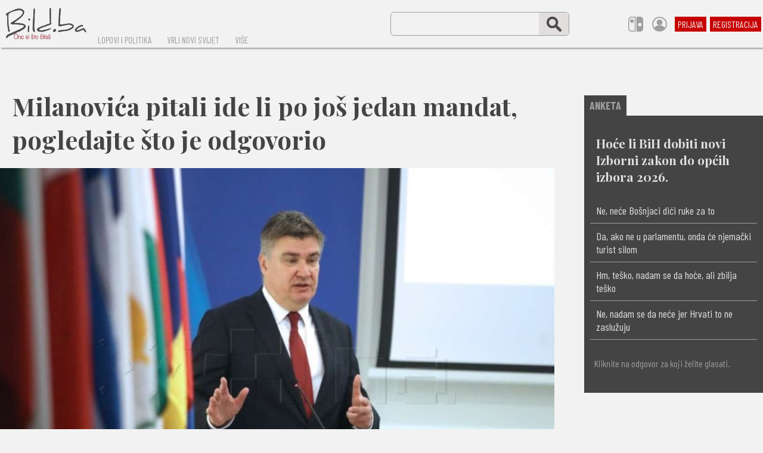

--- FILE ---
content_type: text/html; charset=UTF-8
request_url: https://bild.ba/milanovica-pitali-ide-li-po-jos-jedan-mandat-pogledajte-sto-je-odgovorio-879
body_size: 19608
content:

<!DOCTYPE HTML>
<html lang="HR/hr">
<HEAD>

<meta http-equiv="X-UA-Compatible" content="IE=edge,chrome=1" />
<meta charset="utf-8" />
<META NAME="Language" CONTENT="HR/hr" />
<meta http-equiv="Content-Type" content="text/html; charset=utf-8" />
<meta http-equiv="content-language" content="HR-hr" />
<META NAME="DC.Creator" CONTENT="Bild.ba" />
<META NAME="DC.Publisher" CONTENT="Bild.ba" />
<META NAME="publisher" CONTENT="Bild.ba" />
<META NAME="Author" CONTENT="Hina" />
<META NAME="Description" CONTENT="Ono si što čitaš" />
<link rel="canonical" href="https://bild.ba/milanovica-pitali-ide-li-po-jos-jedan-mandat-pogledajte-sto-je-odgovorio-879" />
<META NAME="Keywords" CONTENT="milanović, turudić, vojni rok, bild.ba, bild, , , " />
<meta http-equiv="Content-Style-Type" content="text/css" />
<meta property="og:site_name" content="Bild.ba" />
<meta property="og:locale" content="hr_HR" />
<meta property="og:type" content="article" />
<meta property="og:title" content="Milanovića pitali ide li po još jedan mandat, pogledajte što je odgovorio" />
<meta property="article:tag" content="milanović" />
<meta property="article:tag" content="turudić" />
<meta property="article:tag" content="vojni rok" />
<meta property="og:image" content="https://bild.ba/images/fb2520.jpg" />
<meta property="og:image:type" content="image/jpeg">
<meta property="og:image:width" content="1200" />
<meta property="og:image:height" content="627" />
<meta property="og:url" content="https://bild.ba/milanovica-pitali-ide-li-po-jos-jedan-mandat-pogledajte-sto-je-odgovorio-879" />
<meta property="fb:app_id" content="3518705108365727" />
<meta property="og:description" content="Ono si što čitaš" />
<meta property="og:image:alt" content="Milanovića pitali ide li po još jedan mandat, pogledajte što je odgovorio" />
<meta property="fb:pages" content="841254035937909" />
<meta name="twitter:card" content="summary_large_image" />
<meta name="twitter:title" content="Milanovića pitali ide li po još jedan mandat, pogledajte što je odgovorio" />
<meta name="twitter:description" content="Ono si što čitaš" />
<meta property="twitter:image" content="https://bild.ba/images/fb2520.jpg" />
  <title>Milanovića pitali ide li po još jedan mandat, pogledajte što je odgovorio</title>
 <link rel="image_src" href="https://bild.ba/images/fb2520.jpg" />

<meta name="viewport" content="width=device-width, initial-scale=1.0, maximum-scale=1.0, minimum-scale=1.0, user-scalable=0" />
<meta name="apple-mobile-web-app-capable" content="yes" />

<meta name="format-detection" content="telephone=no">
<meta name="pinterest" content="nopin" />
<script src="https://ajax.googleapis.com/ajax/libs/jquery/1.12.0/jquery.min.js"></script>
<link rel="preconnect" href="https://fonts.googleapis.com">
<link rel="preconnect" href="https://fonts.gstatic.com" crossorigin>
<link href="https://fonts.googleapis.com/css2?family=Barlow+Condensed:ital,wght@0,400;0,700;1,400;1,700&family=Playfair+Display:ital,wght@0,400;0,700;1,400;1,700&family=Roboto+Condensed:ital,wght@0,400;0,700;1,400;1,700&display=swap" rel="stylesheet">

<link rel="apple-touch-icon" sizes="180x180" href="apple-touch-icon.png">
<link rel="icon" type="image/png" sizes="32x32" href="favicon-32x32.png">
<link rel="icon" type="image/png" sizes="16x16" href="favicon-16x16.png">
<link rel="manifest" href="site.webmanifest">
<link rel="mask-icon" href="safari-pinned-tab.svg" color="#5bbad5">
<meta name="msapplication-TileColor" content="#da532c">
<meta name="theme-color" content="#ffffff">


<style type="text/css">

* {
  box-sizing: border-box;
  overflow-wrap: break-word;
}

a { text-decoration: none; }

body { margin: 0; padding: 0; border: none; background: #f2f2f2; font-family: 'Barlow Condensed', sans-serif; font-size: 16px; color: #444444; max-width: 100%; overflow-x: hidden; }

.ema { position: absolute; left: -3000px; width: 0; }

.trazilica6 { display: none; }

.togg { 
z-index: 6;
width: auto;
max-width: 90%;
display: none;
 }

.togglebar {
 padding: 2px 3px;
 background: transparent;
  display: inline-block;
  cursor: pointer;
}

.bar1, .bar2, .bar3 {
  width: 32px;
  height: 4.2px;
  background-color: #c70000;
  margin: 3.6px 0;
  transition: 0.4s;
}

.change .bar1 {
  -webkit-transform: rotate(-45deg) translate(-5.4px, 3.6px);
  transform: rotate(-45deg) translate(-5.4px, 3.6px);
}

.change .bar2 {opacity: 0;}

.change .bar3 {
  -webkit-transform: rotate(45deg) translate(-4.8px, -4.8px);
  transform: rotate(45deg) translate(-4.8px, -4.8px);
}

.vidimkomentare { display: none; }

.popup { position: fixed; z-index: 300; position: fixed;
    top: 50%;
    left: 50%;
    -webkit-transform: translate(-50%, -50%);
    transform: translate(-50%, -50%);
  width: 900px;
  max-width: 95%;
  height: auto;
  max-height: 100%;
  margin-right: -50%;
  background: transparent; 
  overflow-y: auto;
   }

  .popup1 { width: 100%; display: flex; flex-direction: column; flex-wrap: nowrap; align-items: center; }

.skriveno { position: fixed; right: 0; top: 50px; width: auto; min-width: 280px; max-width: 95%; height: auto; display: none; padding: 7px 15px; background: #e3dede; }
.skrivenoo { display: flex; width: 100%; flex-wrap: nowrap; flex-direction: column; align-items: stretch; max-height: 70vh; overflow-y: auto; }

.switch { position: relative; }
.switch1 { position: absolute; z-index: 100; right: -50px; top: 24px; width: auto; max-width: 90vw; background: transparent; color: #444444; padding: 20px 20px; display: none; }
.switch11 { position: fixed; z-index: 100; right: 10px; bottom: 60px; width: auto; max-width: 90vw; padding: 20px 20px; background: transparent; color: #444444; display: none; }
.switch2 { width: 100%; display: flex; flex-direction: column; flex-wrap: nowrap; background: #f2f2f2; padding: 20px 20px; }
.switch:hover .switch1, .switch:focus .switch1 { display: block; }
.switch3 { padding: 7px 10px; margin: 5px 5px; white-space: nowrap; font-size: 15px; border: 1px solid #c70000; color: #f2f2f2; -webkit-border-radius: 3px; border-radius: 3px; background: #c70000; }
.switch4 { padding: 7px 10px; margin: 5px 5px; white-space: nowrap; font-size: 15px; border: 1px solid #444444; color: #444444; -webkit-border-radius: 3px; border-radius: 3px; background: #f2f2f2; transition: 2s; -webkit-transition: 2s;
    -moz-transition: 2s;
    -o-transition: 2s; }
.switch4:hover, .switch4:focus { background: #444444; color: #f2f2f2; transition: 2s; -webkit-transition: 2s;
    -moz-transition: 2s;
    -o-transition: 2s; }

.switch5 { position: fixed; right: 10px; bottom: 10px; z-index: 100; height: 50px; display: none; }

.vrh { position: fixed; z-index: 2; left: 0; top: 0; background: #f2f2f2; height: 80px; width: 100%; display: flex; flex-direction: column; flex-wrap: nowrap; align-items: center; justify-content: center; -webkit-box-shadow: 2px 2px 2px #9e9e9e; box-shadow: 2px 2px 2px #9e9e9e;  }

a.link { color: #f2f2f2; font-weight: bold; text-decoration: underline; text-decoration-color: #c70000; transition: 2s; -webkit-transition: 2s;
    -moz-transition: 2s;
    -o-transition: 2s; }
a.link:hover, a.link:focus { color: #f74747; text-decoration: none; transition: 2s; -webkit-transition: 2s;
    -moz-transition: 2s;
    -o-transition: 2s; }

.okvir { font-family: 'Playfair Display', serif; padding: 10px 15px 0 15px; }

input[type="text"], input[type="password"]
{ -webkit-appearance: none;
   -moz-appearance: none;
   appearance: none;
  border: none;
  outline: none;
  font-family: 'Roboto Condensed', sans-serif; }

input[type="text"]:hover, input[type="text"]:focus, input[type="password"]:hover, input[type="password"]:focus {
  outline: none;
  border: none;
  }

input[type="submit"] {
  -webkit-appearance: none;
   -moz-appearance: none;
   appearance: none;
   border: none;
   outline: none;
   font-family: 'Roboto Condensed', sans-serif; }

#slideshow1 a {
  display: none;
}
#slideshow1 div a {
  display: block;
}

.autocomplete-items {
  color: #444444;
  position: absolute;
  border: 1px solid #d4d4d4;
  border-bottom: none;
  border-top: none;
  z-index: 1;
  top: 100%;
  left: 0;
  right: 0;
  text-align: left;
}
.autocomplete-items div {
  padding: 10px;
  cursor: pointer;
  background-color: #9e9e9e;
  border-bottom: 1px solid #d4d4d4;
}
.autocomplete-items div:hover {
  background-color: #f2f2f2;
  opacity: 1;
}
.autocomplete-active {
  background-color: #c70000 !important;
  color: #f2f2f2 !important;
}

iframe { max-width: 100%; }
blockquote { max-width: 100%; }
.btekst img { max-width: 100%; }

.iksic { color: #444444; font-weight: bold; padding: 5px 2px 5px 7px; transition: 2s; -webkit-transition: 2s;
    -moz-transition: 2s;
    -o-transition: 2s; }

    .iksic:hover, .iksic:focus { color: #c70000; font-weight: bold; padding: 5px 2px 5px 7px; transition: 2s; -webkit-transition: 2s;
    -moz-transition: 2s;
    -o-transition: 2s; }

.prikazocjene { position: absolute; right: 20px; top: 20px; width: 100px; display: flex; flex-direction: column; flex-wrap: nowrap; align-items: stretch; }
.prikazocjene1 { width: 100%; text-align: center; padding: 3px 5px; font-size: 16px; color: #c70000; }
.prikazocjene2 { width: 100%; display: flex; flex-direction: row; align-items: center; justify-content: center; align-content: center; height: 100px; -webkit-border-radius: 50%; border-radius: 50%; background: #c70000; }
.prikazocjene3 { color: #f2f2f2; font-weight: bold; font-size: 45px; text-align: center; }

.grecaptcha-badge { opacity: 0; }

.footsubmit { cursor: pointer; background: #f2f2f2; color: #c70000; font-size: 18px; margin: auto 10px; padding: 7px 10px; font-weight: bold; border: 1px solid #f2f2f2; -webkit-border-radius: 2px; border-radius: 2px; transition: 2s; -webkit-transition: 2s;
    -moz-transition: 2s;
    -o-transition: 2s; }
    .footsubmit:hover, .footsubmit:focus { background: #c70000; color: #f2f2f2; transition: 2s; -webkit-transition: 2s;
    -moz-transition: 2s;
    -o-transition: 2s; }

.zakomp1 { display: flex; }

.trazilica11, .trazilica12 { width: 300px; height: 40px; border: 1px solid #9e9e9e; -webkit-border-radius: 6px; border-radius: 6px; max-width: 360px; max-height: 40px; overflow: hidden; display: flex; flex-direction: row; flex-wrap: nowrap; align-items: center;  }
.trazilica12 { max-width: 90%; }
.trazilica2 { flex: 1; }
.trazilica3 { text-align: start; background: transparent; color: #c70000; padding: 2px 12px; font-size: 18px; width: 100%; height: 100%; }
.trazilica4 { width: 50px; height: 100%; background: #e3dede; transition: 2s; -webkit-transition: 2s;
    -moz-transition: 2s;
    -o-transition: 2s; }
    .trazilica4:hover, .trazilica4:focus { background: #9e9e9e; transition: 2s; -webkit-transition: 2s;
    -moz-transition: 2s;
    -o-transition: 2s; }
.trazilica5 { width: 100%; height: 100%; cursor: pointer; background: url('search.png'); background-repeat: no-repeat; background-position-x: 50%; background-position-y: 50%; background-position: center center; background-size: 25px auto; }

.menumali { padding: 3px 5px; margin: auto 3px; background: #c70000; color: #f2f2f2; transition: 2s; -webkit-transition: 2s;
    -moz-transition: 2s;
    -o-transition: 2s; }
    .menumali:hover, .menumali:focus { background: #f2f2f2; color: #c70000; transition: 2s; -webkit-transition: 2s;
    -moz-transition: 2s;
    -o-transition: 2s; }

 .vruceteme { height: 100%; display: flex; flex-direction: column; justify-content: center; color: #9e9e9e; border-left: 1px solid #9e9e9e; background: transparent; font-size: 19px; font-weight: bold; transition: 2s; -webkit-transition: 2s;
    -moz-transition: 2s;
    -o-transition: 2s; }
 .vruceteme:hover, .vruceteme:focus { color: #c70000; transition: 2s; -webkit-transition: 2s;
    -moz-transition: 2s;
    -o-transition: 2s;  }

    .vruceteme1 { width: 100%; max-width: 100%; text-align: start; overflow: hidden; padding: 5px 15px; background: transparent; color: #c70000; font-size: 19px; font-weight: bold; transition: 2s; -webkit-transition: 2s;
    -moz-transition: 2s;
    -o-transition: 2s; }
    .vruceteme1:hover, .vruceteme1:focus { background: #f2f2f2; transition: 2s; -webkit-transition: 2s;
    -moz-transition: 2s;
    -o-transition: 2s; }

.menu2mali { text-align: end; padding: 5px 9px; font-size: 21px; font-weight: bold; color: #444444; transition: 2s; -webkit-transition: 2s;
    -moz-transition: 2s;
    -o-transition: 2s; }

  .menu2mali:hover, .menu2mali:focus { color: #c70000; transition: 2s; -webkit-transition: 2s;
    -moz-transition: 2s;
    -o-transition: 2s; }

    .menu5mali { padding: 7px 10px; color: #f2f2f2; font-size: 19px; font-weight: bold; background: #444444; -webkit-border-radius: 3px; border-radius: 3px; transition: 2s; -webkit-transition: 2s;
    -moz-transition: 2s;
    -o-transition: 2s; }
    .menu5mali:hover, .menu5mali:focus { background: #c70000; transition: 2s; -webkit-transition: 2s;
    -moz-transition: 2s;
    -o-transition: 2s; }

   .menu3mali { padding: 4px 6px; margin: 0 7px; font-size: 15px; white-space: nowrap; color: #9e9e9e; transition: 2s; -webkit-transition: 2s;
    -moz-transition: 2s;
    -o-transition: 2s; }
    .menu3mali:hover, .menu3mali:focus { color: #c70000; transition: 2s; -webkit-transition: 2s;
    -moz-transition: 2s;
    -o-transition: 2s; }

    .menu4mali { font-weight: bold; color: #444444; padding: 5px 8px; background: #e3dede; -webkit-border-radius: 2px; border-radius: 2px; transition: 2s; -webkit-transition: 2s;
    -moz-transition: 2s;
    -o-transition: 2s; }

    .menu4mali:hover, .menu4mali:focus { background: #9e9e9e; transition: 2s; -webkit-transition: 2s;
    -moz-transition: 2s;
    -o-transition: 2s; }

    .vertikal { position: relative; }
    .skriveno1 { position: absolute; left: 0; top: 20px; min-width: 250px; padding: 10px 10px; background: #f2f2f2; z-index: 1; flex-direction: column; flex-wrap: nowrap; align-items: flex-start; display: none; }
    .vertikal:hover .skriveno1, .vertikal:focus .skriveno1 { display: flex; }

.vruce2 { height: 60px; }
.vruceracunalo { width: 1300px; max-width: 100%; overflow-x: hidden; display: flex; flex-direction: row; flex-wrap: nowrap; align-items: center; justify-content: space-between; height: 100%; }
.vruceracunalo1 { display: flex; flex-direction: row; flex-wrap: nowrap; align-items: center; justify-content: flex-end; }
.vrucimob { width: 100%; flex-direction: row; flex-wrap: nowrap; align-items: center; height: 100%; max-width: 100%; overflow: hidden; display: none; }

.glavninaslov { font-family: 'Playfair Display', serif; font-size: 32px; padding: 20px 20px; }
.linkulja1, .glavninaslov { color: #444444; transition: 2s; -webkit-transition: 2s;
    -moz-transition: 2s;
    -o-transition: 2s; }
.linkulja:hover .linkulja1, .linkulja:focus .linkulja1, .glavninaslov:hover .glavninaslov1, .glavninaslov:focus .glavninaslov1 { color: #c70000; transition: 2s; -webkit-transition: 2s;
    -moz-transition: 2s;
    -o-transition: 2s; }

 .vidisve { padding: 5px 8px; background: #444444; color: #f2f2f2; font-weight: bold; text-align: center; white-space: nowrap; cursor: pointer; -webkit-border-radius: 2px; border-radius: 2px; transition: 2s; -webkit-transition: 2s;
    -moz-transition: 2s;
    -o-transition: 2s; }

  .vidisve:hover, .vidisve:focus { background: #c70000; transition: 2s; -webkit-transition: 2s;
    -moz-transition: 2s;
    -o-transition: 2s; }

 .vidimsve { width: 100%; display: none; }
 .vidimsve1 { width: 100%; display: flex; flex-direction: row; flex-wrap: wrap; justify-content: space-around; margin: 20px 0; }
 .vidimsve2 { width: 600px; max-width: 45vw; padding: 8px 10px; font-size: 18px; text-align: start; color: #444444; transition: 2s; -webkit-transition: 2s;
    -moz-transition: 2s;
    -o-transition: 2s; }
.vidimsve2:hover, .vidimsve2:focus { color: #c70000; transition: 2s; -webkit-transition: 2s;
    -moz-transition: 2s;
    -o-transition: 2s; }

.footer { z-index: 20; position: fixed; bottom: 0; left: 0; width: 100%; height: auto; display: flex; flex-direction: column; flex-wrap: nowrap; align-items: center; }
.footer1 { width: 1360px; max-width: 100%; background: #444444; color: #e3dede; display: flex; flex-direction: column; flex-wrap: nowrap; align-items: center; }
.footer2 { width: 900px; max-width: 95%; margin: 20px 0; display: flex; flex-direction: row; flex-wrap: nowrap; align-items: center; }
.footer3 { flex: 1; text-align: center; line-height: 130%; font-size: 18px; letter-spacing: 1px; padding: 7px 10px; }
.pola { width: 50%; }

.racunalo1 { display: block; }
.mobitel1 { display: none; }
.iksic1 { padding: 7px 7px; background: #f2f2f2; color: #444444; font-size: 22px; font-weight: bold; transition: 2s; -webkit-transition: 2s;
    -moz-transition: 2s;
    -o-transition: 2s; }
.iksic1:hover, .iksic1:focus { background: #c70000; color: #f2f2f2; transition: 2s; -webkit-transition: 2s;
    -moz-transition: 2s;
    -o-transition: 2s; }

.visina { height: 670px; }
.marginegore { margin: 50px 0; }
.marginegore1 { margin: 50px 0 0 0; }
 .glavnasirina { width: 730px; }
 .relativno { position: relative; width: 100%; max-width: 100%; height: 100%; overflow: hidden; }
  .najnovije { display: flex; }
 .najnovije1 { display: none; }
 .topvijesti { display: flex; width: 220px; height: 100%; justify-content: space-around; }
 .topvijestifoto { margin: 3px 0; }
 .topvijesti1 { margin: 3px 0; padding: 4px 8px; text-align: start; font-family: 'Playfair Display', serif; font-size: 18px; font-weight: bold; }
 .topvijesti2 { display: flex; }
 .ispodnaslova { display: block; }
 .topvijesti3 { display: none; }
 .topvijesti4 { display: none; position: absolute; right: 0; top: 0; width: auto; height: auto; background: #f2f2f2; white-space: nowrap; font-size: 16px; padding: 5px 8px; color: #9e9e9e; text-align: end; }
.topvijesti5 { display: none; }
.pozicija { align-items: center; }
.drustvenemreze { display: none; }
.maximalno { max-width: 90%; }
.najnovijetekst { font-family: 'Playfair Display', serif; font-size: 19px; }
.padanje { padding: 0 10px; }
.glavna { width: 1300px; max-width: 100%; display: flex; flex-wrap: nowrap; justify-content: space-between; align-items: flex-start; }
.rasporeddolje { flex-direction: row; flex-wrap: nowrap; align-items: flex-start; padding: 20px 20px; justify-content: space-between; }
.doljeprvi { display: flex; }
.blok { width: 310px; margin: 20px auto; }
.mapa { padding: 7px 10px; color: #e3dede; font-size: 18px; font-weight: bold; transition: 2s; -webkit-transition: 2s;
    -moz-transition: 2s;
    -o-transition: 2s; }
    .mapa:hover, .mapa:focus { color: #f74747; transition: 2s; -webkit-transition: 2s;
    -moz-transition: 2s;
    -o-transition: 2s; }

.googadsdesk { width: 100%; max-width: 100%; overflow-x: hidden; display: flex; flex-direction: row; justify-content: center; }
.googadsmob { width: 100%; max-width: 100%; overflow-x: hidden; flex-direction: row; justify-content: center; display: none; }

.doljeduljina { width: 400px; }
.doljeporavnanje { align-items: flex-start; }
.doljeporavnanje1 { align-items: flex-end; }
.doljetekst { text-align: start; }
.doljetekst1 { text-align: end; }

h1 { margin: 0 0 0 0; padding: 20px 20px; font-family: 'Playfair Display', serif; font-weight: bold; font-size: 42px; text-align: start; }
h2 { margin: 0 0 0 0; padding: 10px 10px; font-family: 'Playfair Display', serif; font-weight: bold; font-size: 26px; text-align: center; }

.glavnaclanak { width: 1300px; max-width: 100%; display: flex; flex-direction: row; flex-wrap: nowrap; align-items: flex-start; justify-content: space-between; }
.clanakrelativno { position: relative; width: 100%; max-width: 100%; height: 620px; max-height: 620px; overflow: hidden; }
.clanakfotka { background: url('images/v2520.jpg'); background-size: auto auto; }
.clanakfotkastyle { background-repeat: no-repeat; background-position-x: 50%; background-position-y: 0%; background-position: center top; background-size: auto auto; }
.clanaksirina { width: 970px; }
.clanakdesno { flex: 1; min-width: 220px; display: flex; flex-direction: column; flex-wrap: nowrap; align-items: flex-end; justify-content: flex-start; }
.duljinadesno { width: 300px; }
.btekst { font-family: 'Roboto Condensed', sans-serif; font-size: 18px; color: #444444; text-align: start; margin: 10px 10px; line-height: 135%; }

a.link1 { color: #444444; text-decoration: underline; text-decoration-color: #c70000; transition: 2s; -webkit-transition: 2s;
    -moz-transition: 2s;
    -o-transition: 2s; }
a.link1:hover, a.link1:focus { text-decoration: none; color: #c70000; transition: 2s; -webkit-transition: 2s;
    -moz-transition: 2s;
    -o-transition: 2s; }

a.tamnapodloga { text-decoration: none; color: #f74747;  transition: 2s; -webkit-transition: 2s;
    -moz-transition: 2s;
    -o-transition: 2s; }
    a.tamnapodloga:hover, a.tamnapodloga:focus { text-decoration: underline; text-decoration-color: #f2f2f2;  transition: 2s; -webkit-transition: 2s;
    -moz-transition: 2s;
    -o-transition: 2s; }

.btekst a { color: #444444; text-decoration: underline; text-decoration-color: #c70000; transition: 2s; -webkit-transition: 2s;
    -moz-transition: 2s;
    -o-transition: 2s; }
.btekst a:hover, .btekst a:focus { color: #c70000; text-decoration: none; transition: 2s; -webkit-transition: 2s;
    -moz-transition: 2s;
    -o-transition: 2s; }

.ocjene { display: flex; flex-direction: row; justify-content: center; align-items: center; align-content: center; width: 40px; height: 40px; margin: 0 3px; background: #9e9e9e; border: 1px solid #c70000; color: #c70000; text-align: center; font-size: 24px; font-weight: bold; -webkit-border-radius: 3px; border-radius: 3px; transition: 2s; -webkit-transition: 2s;
    -moz-transition: 2s;
    -o-transition: 2s; }

.ocjene:hover, .ocjene:focus { background: #c70000; color: #f2f2f2; transition: 2s; -webkit-transition: 2s;
    -moz-transition: 2s;
    -o-transition: 2s; }

    .inputtab { width: 100%; border: 1px solid #444444; -webkit-border-radius: 3px; border-radius: 3px; display: flex; flex-direction: row; flex-wrap: nowrap; align-items: center; justify-content: center; max-width: 100%; height: 50px; max-height: 50px; overflow: hidden; }

.input { text-align: start; font-size: 24px; color: #c70000; padding: 10px 14px; height: 100%; background: #e3dede; color: #c70000; transition: 2s; -webkit-transition: 2s;
    -moz-transition: 2s;
    -o-transition: 2s; }
.input:hover, .input:focus { background: #f2f2f2; transition: 2s; -webkit-transition: 2s;
    -moz-transition: 2s;
    -o-transition: 2s; }
  .submit { font-size: 24px; padding: 10px 16px; font-weight: bold; color: #c70000; background: #9e9e9e; cursor: pointer; height: 100%; transition: 2s; -webkit-transition: 2s;
    -moz-transition: 2s;
    -o-transition: 2s; }
    .submit:hover, .submit:focus { background: #c70000; color: #f2f2f2; transition: 2s; -webkit-transition: 2s;
    -moz-transition: 2s;
    -o-transition: 2s; }

.anketa { width: 100%; background: #444444; color: #e3dede; font-size: 18px; text-align: start; padding: 10px 10px; border-bottom: 1px solid #9e9e9e; transition: 2s; -webkit-transition: 2s;
    -moz-transition: 2s;
    -o-transition: 2s; }
    .anketa:hover, .anketa:focus { background: #c70000; transition: 2s; -webkit-transition: 2s;
    -moz-transition: 2s;
    -o-transition: 2s; }

.margineclanak { margin: 0 20px 0 0; }

.medjunaslov { font-weight: bold; color: #c70000; font-size: 21px; }

.blokic { width: 100%; margin: 5px 0; display: flex; flex-direction: column; font-size: 16px; align-items: stretch; color: #c70000; background: #e3dede; border-bottom: 1px solid #9e9e9e; -webkit-transition: 2s; transition: 2s; }
.blokic:hover, .blokic:focus { background: #c70000; color: #f2f2f2; border-bottom: 1px solid #c70000; -webkit-transition: 2s; transition: 2s; }

.input2 { font-size: 18px; background: #9e9e9e; padding: 6px 9px; color: #444444; border: 1px solid #444444; -webkit-border-radius: 2px; border-radius: 2px; transition: 2s; -webkit-transition: 2s;
    -moz-transition: 2s;
    -o-transition: 2s; }
.input2:hover, .input2:focus { background: #f2f2f2; color: #c70000; transition: 2s; -webkit-transition: 2s;
    -moz-transition: 2s;
    -o-transition: 2s; }

.submit2 { font-size: 18px; background: #c70000; padding: 6px 9px; color: #f2f2f2; cursor: pointer; border: 1px solid #c70000; -webkit-border-radius: 2px; border-radius: 2px; transition: 2s; -webkit-transition: 2s;
    -moz-transition: 2s;
    -o-transition: 2s; }
.submit2:hover, .submit2:focus { background: #f2f2f2; color: #c70000; transition: 2s; -webkit-transition: 2s;
    -moz-transition: 2s;
    -o-transition: 2s; }

    .crnibutton { background: #444444; transition: 2s; -webkit-transition: 2s;
    -moz-transition: 2s;
    -o-transition: 2s; }
    .crnibutton:hover, .crnibutton:focus { background: #c70000; transition: 2s; -webkit-transition: 2s;
    -moz-transition: 2s;
    -o-transition: 2s; }

select {
  -webkit-appearance: none;
   -moz-appearance: none;
   appearance: none;
   outline: none;
  border: 1px solid #444444;
  -moz-border-radius: 2px;
  -webkit-border-radius: 2px;
  border-radius: 2px;
  margin: 0 0;
  padding: 6px 9px;
  text-align: center;
  font-family: 'Roboto Condensed', sans-serif; color: #444444;
  font-size: 18px;
  background: #f2f2f2;
transition: 2s; -webkit-transition: 2s;
    -moz-transition: 2s;
    -o-transition: 2s;
}

select:hover, select:focus {
  color: #c70000;
  transition: 2s; -webkit-transition: 2s;
    -moz-transition: 2s;
    -o-transition: 2s;
  }

input[type="button"], input[type="button"]:before { -webkit-appearance: none;
   -moz-appearance: none;
   appearance: none; outline: 0; content: "Izaberi s računala"; border: 1px solid #444444; background: #f2f2f2; border-radius: 2px; -webkit-border-radius: 2px;
  padding: 6px 9px; font-family: 'Roboto Condensed', sans-serif;  color: #444444; font-size: 18px; transition: 2s; -webkit-transition: 2s;
    -moz-transition: 2s;
    -o-transition: 2s; }
input[type="button"]:hover, input[type="button"]:focus { outline: none; background: #9e9e9e; transition: 2s; -webkit-transition: 2s;
    -moz-transition: 2s;
    -o-transition: 2s; }
input[type="button"]:after { content: "Izabrano"; background: #c70000; color: #f2f2f2; }

.zamob2 { display: none; }


@media only screen and (max-width: 1290px) {
  .clanaksirina { width: 930px; }
}

@media only screen and (max-width: 1250px) {
  .blok { width: 300px; }
  .clanaksirina { width: 900px; }
}

@media only screen and (max-width: 1210px) {
.blok { width: 290px; }
.clanaksirina { width: 860px; }
}
@media only screen and (max-width: 1200px) {
  .glavnasirina { width: 700px; }
  .marginegore { margin: 20px 0; }
  .marginegore1 { margin: 20px 0 0 0; }
  .topvijestifoto { margin: 0 0; }
  .doljeduljina { width: 300px; }
  .glavnaclanak { justify-content: space-around; }
}

@media only screen and (max-width: 1180px) {
 
  .clanakfotka { background: url('images/2520.jpg'); background-size: auto auto; }
}

@media only screen and (max-width: 1170px) {
.blok { width: 280px; }
.clanaksirina { width: 840px; }
}

@media only screen and (max-width: 1160px) {
  .glavnasirina { width: 670px; }
}

@media only screen and (max-width: 1150px) {
.clanaksirina { width: 800px; }
}

@media only screen and (max-width: 1130px) {
  .glavnasirina { width: 640px; }
  .marginegore { margin: 10px 0; }
  .marginegore1 { margin: 10px 0 0 0; }
  .blok { width: 350px; }
}

@media only screen and (max-width: 1100px) {
  .glavnasirina { width: 610px; }
  .trazilica11 { display: none; }
.trazilica6 { display: block; }
.topvijesti1 { margin: 0 0; font-size: 17px; }
.clanaksirina { width: 760px; }
}

@media only screen and (max-width: 1080px) {
  .glavnasirina { width: 580px; }
  .glavninaslov { font-size: 30px; padding: 15px 15px; }
  .blok { width: 320px; }
}

@media only screen and (max-width: 1070px) {
.clanaksirina { width: 720px; }
}

@media only screen and (max-width: 1050px) {
  .glavnasirina { width: 550px; }
  .vruceracunalo1 { display: none; }
  .drustvenemreze { display: flex; }
  .maximalno { max-width: 100%; }
}

@media only screen and (max-width: 1025px) {
.clanaksirina { width: 680px; }
  .glavnasirina { width: 520px; }
  .switch { display: none; }
  .switch5 { display: block; }
}

@media only screen and (max-width: 985px) {
  .glavnasirina { width: 490px; }
  .glavninaslov { font-size: 28px; padding: 10px 10px; }
  .blok { width: 300px; }
  .clanaksirina { width: 650px; }
}

@media only screen and (max-width: 970px) {
.googadsdesk { display: none; }
.googadsmob { display: flex; }
}

@media only screen and (max-width: 950px) {
  .glavnasirina { width: auto; flex: 1; margin: 0 0 0 10px; }
  .najnovije { display: none; }
  .najnovije1 { display: flex; }
  .topvijesti { height: auto; justify-content: flex-start; }
  .pozicija { align-items: flex-end; }
  .clanaksirina { width: 610px; }
  h1 { font-size: 40px; }
}

@media only screen and (max-width: 910px) {
  .blok { width: 290px; }
  .doljeduljina { width: 270px; }
  .clanaksirina { width: 580px; }
  .prikazocjene { width: 80px; }
  .prikazocjene2 { height: 80px; }
  .prikazocjene3 { font-size: 40px; }
  .okvir { padding: 15px 15px; }
}

@media only screen and (max-width: 880px) {
  .blok { width: 280px; }
}

@media only screen and (max-width: 865px) {
.clanaksirina { width: 520px; }
}

@media only screen and (max-width: 850px) {
  .blok { width: 360px; }
  h1 { font-size: 38px; padding: 10px 10px; }
  h2 { font-size: 25px; }
}

@media only screen and (max-width: 820px) {
  .doljeduljina { width: 250px; }
  .clanakrelativno { height: 517px; max-height: 517px; }
  .clanaksirina { width: 100%; }
  .glavnaclanak { flex-direction: column; justify-content: flex-start; align-items: stretch; }
  .margineclanak { margin: 0 0 0 0; }
  .clanakdesno { flex: 0; width: 100%; flex-direction: row; flex-wrap: wrap; align-items: flex-start; justify-content: space-around; }
}

@media only screen and (max-width: 750px) {
  .rasporeddolje { flex-wrap: wrap; justify-content: space-around; }
  .doljeprvi { display: none; }
  .doljeduljina { width: 340px; }
  .doljeporavnanje { align-items: center; }
  .doljeporavnanje1 { align-items: center; }
  .doljetekst { text-align: center; }
  .doljetekst1 { text-align: center; }
}

@media only screen and (max-width: 740px) {
  .zakomp, .zakomp1 { display: none; }
  .zamob2 { display: block; }
  .togg { display: block; }
  .vruce2 { height: 45px; }
}

@media only screen and (max-width: 730px) {
.blok { width: 340px; }
}

@media only screen and (max-width: 720px) {
  .visina { height: 640px; }
  .topvijesti1 { padding: 3px 5px; font-weight: normal; }
  .vidimsve1 { max-width: 95%; }
}

@media only screen and (max-width: 700px) {
.topvijesti { width: 200px; }
.visina { height: 600px; }
.najnovijetekst { font-size: 18px; }
}

@media only screen and (max-width: 690px) {
  .blok { width: 320px; }
  .doljeduljina { width: 300px; }
}

@media only screen and (max-width: 670px) {
  .topvijesti { width: 180px; }
.vruceracunalo { display: none; }
.vrucimob { display: flex; }
.visina { height: 480px; }
.glavninaslov { font-size: 26px; }
.ispodnaslova { display: none; }
.glavna { flex-direction: row-reverse; }
.glavnasirina { margin: 0 10px 0 0; }
h1 { font-size: 36px; }
h2 { font-size: 24px; }
}

@media only screen and (max-width: 650px) {
  .blok { width: 310px; }
}

@media only screen and (max-width: 640px) {
  .topvijesti { width: 160px; }
  .topvijesti2 { display: none; }
  .topvijesti3 { display: block; }
  .padanje { padding: 0 0; }
  .clanakrelativno { height: 403px; max-height: 403px; }
}

@media only screen and (max-width: 630px) {
.blok { width: 300px; }
.topvijesti1 { font-size: 16px; }
}

@media only screen and (max-width: 610px) {
  .blok { width: 290px; }
  .doljeduljina { width: 280px; }
  .duljinadesno { width: 280px; }
.clanakfotka { background: url('images/m2520.jpg'); background-size: auto auto; }
.clanakdesno { flex-direction: column; flex-wrap: nowrap; align-items: center; justify-content: flex-start; }
}

@media only screen and (max-width: 590px) {
  .blok { width: 280px; }
  .prikazocjene1 { font-size: 16px; }
.prikazocjene { width: 80px; }
.prikazocjene2 { height: 80px; }
.prikazocjene3 { font-size: 32px; }
.racunalo1 { display: none; }
.mobitel1 { display: block; }
}

@media only screen and (max-width: 570px) {
  .blok { width: 270px; }
  .doljeduljina { width: 260px; }
  .duljinadesno { width: 260px; }
  h1 { font-size: 34px; }
  h2 { font-size: 23px; }
}

@media only screen and (max-width: 560px) {
  .topvijesti { width: 140px; }
  .glavninaslov { font-size: 25px; }
  .najnovijetekst { font-weight: normal; }
  .footer2 { flex-direction: column; }
.footer3 { flex: 0; width: 100%; }
.footer4 { width: 100%; }
.pola { width: 90%; }
.prikazocjene1 { display: none; }
.prikazocjene { width: 60px; }
.prikazocjene2 { height: 60px; }
.prikazocjene3 { font-size: 36px; }
.popup { max-width: 100%; }
}

@media only screen and (max-width: 550px) {
  .blok { width: 400px; }
}

@media only screen and (max-width: 525px) {
.doljeduljina { width: 100%; }
.rasporeddolje { justify-content: center; }
.duljinadesno { width: 240px; }
}

@media only screen and (max-width: 490px) {
  .duljinadesno { width: 220px; }
}



@media only screen and (max-width: 480px) {
  .topvijesti { width: 120px; }
  .glavninaslov { font-size: 24px; }
  .topvijesti1 { padding: 5px 8px; font-size: 15px; }
  .topvijesti7 { display: none; }
  .topvijesti4 { display: block; }
    .visina { height: 460px; max-height: 460px; overflow: hidden; }
  h1 { font-size: 32px; }
  h2 { font-size: 21px; }
  .switch5 { height: 40px; }
}

@media only screen and (max-width: 450px) {
  .blok { width: 360px; }
  .clanakrelativno { height: 284px; max-height: 284px; }
  
  .duljinadesno { width: 350px; }
  .prikazocjene { width: 50px; }
  .prikazocjene2 { height: 50px; }
  .prikazocjene3 { font-size: 30px; }
}

@media only screen and (max-width: 420px) {
.glavninaslov { font-size: 23px; }
.najnovijetekst { font-family: 'Barlow Condensed', sans-serif; font-size: 18px; }
  h1 { font-size: 30px; }
  h2 { font-size: 20px; }
}

@media only screen and (max-width: 380px) {
  .visina { height: 420px; max-height: 420px; }
.glavninaslov { font-size: 22px; }
.topvijesti1 { font-family: 'Barlow Condensed', sans-serif; font-size: 17px; }
}

@media only screen and (max-width: 370px) {
  .blok { width: 100%; padding: 0 10px 0 10px; }
  .prikazocjene { width: 40px; }
  .prikazocjene2 { height: 40px; }
  .prikazocjene3 { font-size: 26px; }
}

@media only screen and (max-width: 360px) {
  .glavninaslov { font-size: 21px; }
.najnovijetekst { font-size: 17px; }
.duljinadesno { width: 320px; }
.footsubmit { margin: 4px auto; }
}

@media only screen and (max-width: 330px) {
.visina { height: 400px; max-height: 400px; }
.topvijesti1 { padding: 3px 5px; }
.topvijesti { width: 110px; }
.glavninaslov { font-size: 20px; }
.prikazocjene { width: 35px; }
.prikazocjene2 { height: 35px; }
.prikazocjene3 { font-size: 24px; }
}

@media only screen and (max-width: 330px) {
  .glavninaslov { font-size: 19px; }
}

@media only screen and (max-width: 315px) {
  .marginegore { margin: 0 0; }
  .glavnasirina { flex: 0; width: 100%; margin: 0 0 0 0; }
  .visina { height: 370px; max-height: 370px; }
  .glavninaslov { font-size: 18px; padding: 5px 5px; }
  .topvijesti { display: none; }
  .topvijesti5 { display: flex; }
  .blok { padding: 0 0 0 0; }
}

</style>

<!-- GFC TCF v2.0 for publishers-->
<script>(function(){/*

 Copyright The Closure Library Authors.
 SPDX-License-Identifier: Apache-2.0
*/
'use strict';var g=function(a){var b=0;return function(){return b<a.length?{done:!1,value:a[b++]}:{done:!0}}},l=this||self,m=/^[\w+/_-]+[=]{0,2}$/,p=null,q=function(){},r=function(a){var b=typeof a;if("object"==b)if(a){if(a instanceof Array)return"array";if(a instanceof Object)return b;var c=Object.prototype.toString.call(a);if("[object Window]"==c)return"object";if("[object Array]"==c||"number"==typeof a.length&&"undefined"!=typeof a.splice&&"undefined"!=typeof a.propertyIsEnumerable&&!a.propertyIsEnumerable("splice"))return"array";
if("[object Function]"==c||"undefined"!=typeof a.call&&"undefined"!=typeof a.propertyIsEnumerable&&!a.propertyIsEnumerable("call"))return"function"}else return"null";else if("function"==b&&"undefined"==typeof a.call)return"object";return b},u=function(a,b){function c(){}c.prototype=b.prototype;a.prototype=new c;a.prototype.constructor=a};var v=function(a,b){Object.defineProperty(l,a,{configurable:!1,get:function(){return b},set:q})};var y=function(a,b){this.b=a===w&&b||"";this.a=x},x={},w={};var aa=function(a,b){a.src=b instanceof y&&b.constructor===y&&b.a===x?b.b:"type_error:TrustedResourceUrl";if(null===p)b:{b=l.document;if((b=b.querySelector&&b.querySelector("script[nonce]"))&&(b=b.nonce||b.getAttribute("nonce"))&&m.test(b)){p=b;break b}p=""}b=p;b&&a.setAttribute("nonce",b)};var z=function(){return Math.floor(2147483648*Math.random()).toString(36)+Math.abs(Math.floor(2147483648*Math.random())^+new Date).toString(36)};var A=function(a,b){b=String(b);"application/xhtml+xml"===a.contentType&&(b=b.toLowerCase());return a.createElement(b)},B=function(a){this.a=a||l.document||document};B.prototype.appendChild=function(a,b){a.appendChild(b)};var C=function(a,b,c,d,e,f){try{var k=a.a,h=A(a.a,"SCRIPT");h.async=!0;aa(h,b);k.head.appendChild(h);h.addEventListener("load",function(){e();d&&k.head.removeChild(h)});h.addEventListener("error",function(){0<c?C(a,b,c-1,d,e,f):(d&&k.head.removeChild(h),f())})}catch(n){f()}};var ba=l.atob("aHR0cHM6Ly93d3cuZ3N0YXRpYy5jb20vaW1hZ2VzL2ljb25zL21hdGVyaWFsL3N5c3RlbS8xeC93YXJuaW5nX2FtYmVyXzI0ZHAucG5n"),ca=l.atob("WW91IGFyZSBzZWVpbmcgdGhpcyBtZXNzYWdlIGJlY2F1c2UgYWQgb3Igc2NyaXB0IGJsb2NraW5nIHNvZnR3YXJlIGlzIGludGVyZmVyaW5nIHdpdGggdGhpcyBwYWdlLg=="),da=l.atob("RGlzYWJsZSBhbnkgYWQgb3Igc2NyaXB0IGJsb2NraW5nIHNvZnR3YXJlLCB0aGVuIHJlbG9hZCB0aGlzIHBhZ2Uu"),ea=function(a,b,c){this.b=a;this.f=new B(this.b);this.a=null;this.c=[];this.g=!1;this.i=b;this.h=c},F=function(a){if(a.b.body&&!a.g){var b=
function(){D(a);l.setTimeout(function(){return E(a,3)},50)};C(a.f,a.i,2,!0,function(){l[a.h]||b()},b);a.g=!0}},D=function(a){for(var b=G(1,5),c=0;c<b;c++){var d=H(a);a.b.body.appendChild(d);a.c.push(d)}b=H(a);b.style.bottom="0";b.style.left="0";b.style.position="fixed";b.style.width=G(100,110).toString()+"%";b.style.zIndex=G(2147483544,2147483644).toString();b.style["background-color"]=I(249,259,242,252,219,229);b.style["box-shadow"]="0 0 12px #888";b.style.color=I(0,10,0,10,0,10);b.style.display=
"flex";b.style["justify-content"]="center";b.style["font-family"]="Roboto, Arial";c=H(a);c.style.width=G(80,85).toString()+"%";c.style.maxWidth=G(750,775).toString()+"px";c.style.margin="24px";c.style.display="flex";c.style["align-items"]="flex-start";c.style["justify-content"]="center";d=A(a.f.a,"IMG");d.className=z();d.src=ba;d.style.height="24px";d.style.width="24px";d.style["padding-right"]="16px";var e=H(a),f=H(a);f.style["font-weight"]="bold";f.textContent=ca;var k=H(a);k.textContent=da;J(a,
e,f);J(a,e,k);J(a,c,d);J(a,c,e);J(a,b,c);a.a=b;a.b.body.appendChild(a.a);b=G(1,5);for(c=0;c<b;c++)d=H(a),a.b.body.appendChild(d),a.c.push(d)},J=function(a,b,c){for(var d=G(1,5),e=0;e<d;e++){var f=H(a);b.appendChild(f)}b.appendChild(c);c=G(1,5);for(d=0;d<c;d++)e=H(a),b.appendChild(e)},G=function(a,b){return Math.floor(a+Math.random()*(b-a))},I=function(a,b,c,d,e,f){return"rgb("+G(Math.max(a,0),Math.min(b,255)).toString()+","+G(Math.max(c,0),Math.min(d,255)).toString()+","+G(Math.max(e,0),Math.min(f,
255)).toString()+")"},H=function(a){a=A(a.f.a,"DIV");a.className=z();return a},E=function(a,b){0>=b||null!=a.a&&0!=a.a.offsetHeight&&0!=a.a.offsetWidth||(fa(a),D(a),l.setTimeout(function(){return E(a,b-1)},50))},fa=function(a){var b=a.c;var c="undefined"!=typeof Symbol&&Symbol.iterator&&b[Symbol.iterator];b=c?c.call(b):{next:g(b)};for(c=b.next();!c.done;c=b.next())(c=c.value)&&c.parentNode&&c.parentNode.removeChild(c);a.c=[];(b=a.a)&&b.parentNode&&b.parentNode.removeChild(b);a.a=null};var ia=function(a,b,c,d,e){var f=ha(c),k=function(n){n.appendChild(f);l.setTimeout(function(){f?(0!==f.offsetHeight&&0!==f.offsetWidth?b():a(),f.parentNode&&f.parentNode.removeChild(f)):a()},d)},h=function(n){document.body?k(document.body):0<n?l.setTimeout(function(){h(n-1)},e):b()};h(3)},ha=function(a){var b=document.createElement("div");b.className=a;b.style.width="1px";b.style.height="1px";b.style.position="absolute";b.style.left="-10000px";b.style.top="-10000px";b.style.zIndex="-10000";return b};var K={},L=null;var M=function(){},N="function"==typeof Uint8Array,O=function(a,b){a.b=null;b||(b=[]);a.j=void 0;a.f=-1;a.a=b;a:{if(b=a.a.length){--b;var c=a.a[b];if(!(null===c||"object"!=typeof c||Array.isArray(c)||N&&c instanceof Uint8Array)){a.g=b-a.f;a.c=c;break a}}a.g=Number.MAX_VALUE}a.i={}},P=[],Q=function(a,b){if(b<a.g){b+=a.f;var c=a.a[b];return c===P?a.a[b]=[]:c}if(a.c)return c=a.c[b],c===P?a.c[b]=[]:c},R=function(a,b,c){a.b||(a.b={});if(!a.b[c]){var d=Q(a,c);d&&(a.b[c]=new b(d))}return a.b[c]};
M.prototype.h=N?function(){var a=Uint8Array.prototype.toJSON;Uint8Array.prototype.toJSON=function(){var b;void 0===b&&(b=0);if(!L){L={};for(var c="ABCDEFGHIJKLMNOPQRSTUVWXYZabcdefghijklmnopqrstuvwxyz0123456789".split(""),d=["+/=","+/","-_=","-_.","-_"],e=0;5>e;e++){var f=c.concat(d[e].split(""));K[e]=f;for(var k=0;k<f.length;k++){var h=f[k];void 0===L[h]&&(L[h]=k)}}}b=K[b];c=[];for(d=0;d<this.length;d+=3){var n=this[d],t=(e=d+1<this.length)?this[d+1]:0;h=(f=d+2<this.length)?this[d+2]:0;k=n>>2;n=(n&
3)<<4|t>>4;t=(t&15)<<2|h>>6;h&=63;f||(h=64,e||(t=64));c.push(b[k],b[n],b[t]||"",b[h]||"")}return c.join("")};try{return JSON.stringify(this.a&&this.a,S)}finally{Uint8Array.prototype.toJSON=a}}:function(){return JSON.stringify(this.a&&this.a,S)};var S=function(a,b){return"number"!==typeof b||!isNaN(b)&&Infinity!==b&&-Infinity!==b?b:String(b)};M.prototype.toString=function(){return this.a.toString()};var T=function(a){O(this,a)};u(T,M);var U=function(a){O(this,a)};u(U,M);var ja=function(a,b){this.c=new B(a);var c=R(b,T,5);c=new y(w,Q(c,4)||"");this.b=new ea(a,c,Q(b,4));this.a=b},ka=function(a,b,c,d){b=new T(b?JSON.parse(b):null);b=new y(w,Q(b,4)||"");C(a.c,b,3,!1,c,function(){ia(function(){F(a.b);d(!1)},function(){d(!0)},Q(a.a,2),Q(a.a,3),Q(a.a,1))})};var la=function(a,b){V(a,"internal_api_load_with_sb",function(c,d,e){ka(b,c,d,e)});V(a,"internal_api_sb",function(){F(b.b)})},V=function(a,b,c){a=l.btoa(a+b);v(a,c)},W=function(a,b,c){for(var d=[],e=2;e<arguments.length;++e)d[e-2]=arguments[e];e=l.btoa(a+b);e=l[e];if("function"==r(e))e.apply(null,d);else throw Error("API not exported.");};var X=function(a){O(this,a)};u(X,M);var Y=function(a){this.h=window;this.a=a;this.b=Q(this.a,1);this.f=R(this.a,T,2);this.g=R(this.a,U,3);this.c=!1};Y.prototype.start=function(){ma();var a=new ja(this.h.document,this.g);la(this.b,a);na(this)};
var ma=function(){var a=function(){if(!l.frames.googlefcPresent)if(document.body){var b=document.createElement("iframe");b.style.display="none";b.style.width="0px";b.style.height="0px";b.style.border="none";b.style.zIndex="-1000";b.style.left="-1000px";b.style.top="-1000px";b.name="googlefcPresent";document.body.appendChild(b)}else l.setTimeout(a,5)};a()},na=function(a){var b=Date.now();W(a.b,"internal_api_load_with_sb",a.f.h(),function(){var c;var d=a.b,e=l[l.btoa(d+"loader_js")];if(e){e=l.atob(e);
e=parseInt(e,10);d=l.btoa(d+"loader_js").split(".");var f=l;d[0]in f||"undefined"==typeof f.execScript||f.execScript("var "+d[0]);for(;d.length&&(c=d.shift());)d.length?f[c]&&f[c]!==Object.prototype[c]?f=f[c]:f=f[c]={}:f[c]=null;c=Math.abs(b-e);c=1728E5>c?0:c}else c=-1;0!=c&&(W(a.b,"internal_api_sb"),Z(a,Q(a.a,6)))},function(c){Z(a,c?Q(a.a,4):Q(a.a,5))})},Z=function(a,b){a.c||(a.c=!0,a=new l.XMLHttpRequest,a.open("GET",b,!0),a.send())};(function(a,b){l[a]=function(c){for(var d=[],e=0;e<arguments.length;++e)d[e-0]=arguments[e];l[a]=q;b.apply(null,d)}})("__d3lUW8vwsKlB__",function(a){"function"==typeof window.atob&&(a=window.atob(a),a=new X(a?JSON.parse(a):null),(new Y(a)).start())});}).call(this);

window.__d3lUW8vwsKlB__("[base64]/[base64]");</script>
<!-- GFC TCF v2.0 kraj-->

<!-- Global site tag (gtag.js) - Google Analytics -->
<script async src="https://www.googletagmanager.com/gtag/js?id=UA-163207665-2"></script>
<script>
  window.dataLayer = window.dataLayer || [];
  function gtag(){dataLayer.push(arguments);}
  gtag('js', new Date());

  gtag('config', 'UA-163207665-2');
</script>

<!-- GAM - Google ad manager-->
<script async src="https://pagead2.googlesyndication.com/pagead/js/adsbygoogle.js?client=ca-pub-5944658090760477"
     crossorigin="anonymous"></script>  

<script async src="https://securepubads.g.doubleclick.net/tag/js/gpt.js"></script>
<script>
  window.googletag = window.googletag || {cmd: []};
  googletag.cmd.push(function() {
      googletag.defineSlot('/1517564/Bild.ba_MPU1', [300, 250], 'div-gpt-ad-1633944367320-0').addService(googletag.pubads());
  googletag.defineSlot('/1517564/Bild.ba_MPU2', [[300, 250], [300, 600]], 'div-gpt-ad-1633958899277-0').addService(googletag.pubads());
  googletag.defineSlot('/1517564/Bild.ba_MPU3', [[300, 250], [300, 600]], 'div-gpt-ad-1637141702114-0').addService(googletag.pubads());
  googletag.defineSlot('/1517564/Bild.ba_Bilboard_Top', [[1200, 250], [970, 250], [1000, 250]], 'div-gpt-ad-1633958510304-0').addService(googletag.pubads());
  googletag.defineSlot('/1517564/Bild.ba_Billboard_middle', [[1200, 250], [970, 250], [1000, 250]], 'div-gpt-ad-1676559144807-0').addService(googletag.pubads());
  googletag.defineSlot('/1517564/Bild.ba_Billboard_bottom', [[1200, 250], [970, 250], [1000, 250]], 'div-gpt-ad-1633958558553-0').addService(googletag.pubads());
  googletag.defineSlot('/1517564/Bild.ba_Inarticle1', [300, 250], 'div-gpt-ad-1633958953813-0').addService(googletag.pubads());
  googletag.defineSlot('/1517564/Bild.ba_mobile_MPU1', [300, 250], 'div-gpt-ad-1676558630390-0').addService(googletag.pubads());
  googletag.defineSlot('/1517564/Bild.ba_mobile_MPU2', [[300, 250], [300, 600]], 'div-gpt-ad-1676558698952-0').addService(googletag.pubads());
  googletag.defineSlot('/1517564/Bild.ba_mobile_MPU3', [[300, 250], [300, 600]], 'div-gpt-ad-1676558746393-0').addService(googletag.pubads());
  googletag.defineSlot('/1517564/Bild.ba_mobile_inarticle', [300, 250], 'div-gpt-ad-1676558881449-0').addService(googletag.pubads());
    googletag.pubads().enableSingleRequest();
    googletag.pubads().collapseEmptyDivs();
    googletag.enableServices();
  });
</script>

<script>
var adUnits = [ 
  { 
    code: 'test-div',
    mediaTypes: { 
        banner: { 
            sizes: [[300, 250]],  // a display size 
        } 
    }, 
    bids: [ 
        { 
            bidder: "luponmedia", 
            params: { 
                siteId: 12345, 
                keyId: '4o2c4' 
            } 
        } 
    ] 
  } 
];

</script>
</HEAD>
<body>

 <script>
  window.fbAsyncInit = function() {
    FB.init({
      appId      : '3518705108365727',
      xfbml      : true,
      version    : 'v3.0'
    });
    FB.AppEvents.logPageView();
  };

  (function(d, s, id){
     var js, fjs = d.getElementsByTagName(s)[0];
     if (d.getElementById(id)) {return;}
     js = d.createElement(s); js.id = id;
     js.src = "https://connect.facebook.net/en_US/sdk.js";
     fjs.parentNode.insertBefore(js, fjs);
   }(document, 'script', 'facebook-jssdk'));
</script>

<script>
var slideshow = {};

$(document).ready(function(){
  slideshowStart('#slideshow1');
  slideshowStart('#slideshow2',4000,true);
});

function slideshowStart(e,delay,random) {
  delay = (delay==null) ? 4000 : delay;
  random = (random==null) ? false : random;
  $(e).find('a').hide();

  var id = $(e).attr('id');
  slideshow[id] = {}
  slideshow[id].items = $(e).find('a');
  slideshow[id].delay = delay;
  slideshow[id].random = random;
  var s = slideshow[id];

  $(e).find('a').hover(function(){
    s.pause = true;
  },function(){
    s.pause = false;
    slideshowHide(id,$(s.items[s.i]));
  });

  slideshowShow(id);
}

function slideshowShow(id) {
  var s = slideshow[id];
  if (s.pause) return;

  if (s.random)
    s.i = Math.floor(Math.random()*s.items.length);
  else
    (s.i==null || s.i+1 >= s.items.length) ? s.i=0 : s.i++;

  $(s.items[s.i]).fadeIn('slow').animate({opacity: 1.0}, s.delay, function(){
    if (!s.pause) {
      slideshowHide(id,$(s.items[s.i]));
    }
  });
}

function slideshowHide(id,e) {
  var s = slideshow[id];
  if (s.fade) return;
  s.fade = true;
  $(e).fadeOut('slow',function(){
    s.fade = false;
    (s.pause) ? $(e).fadeIn('fast') : slideshowShow(id);
  });
}

</script>

<center>
  <div class="switch5" onclick="funkcija300();">
  <img src="switch1.png"
border="0" align="middle" style="height: 100%;"></div>  
<div class="switch11">
    <div class="switch2">
      <div class="switch3">LIGHT MODE</div><a href="switch.php?col=2&id=35171"><div class="switch4">DARK MODE</div></a><a href="switch.php?col=3&id=35171"><div class="switch4">BLUE MODE</div></a></div></div>

<div class="vrh">
	<div style="width: 1300px; max-width: 100%; display: flex; flex-direction: row; justify-content: space-between; align-items: center; height: 100%;">
		<div style="height: 100%; display: flex; flex-direction: row; flex-wrap: nowrap; justify-content: flex-start; align-items: flex-end;">
		<div style="padding: 10px 0 10px 0; height: 100%;"><a href="https://bild.ba"><img src="logo1.png" border="0" align="middle" style="height: 100%;"></a></div>
		<div class="zakomp1" style="flex-direction: row; flex-wrap: nowrap; justify-content: flex-start;">
      			<a href="https://bild.ba/lopovi-i-politika"><div class="menu3mali">LOPOVI I POLITIKA</div></a>
						<a href="https://bild.ba/vrli-novi-svijet"><div class="menu3mali">VRLI NOVI SVIJET</div></a>
						<div class="vertikal"><div class="menu3mali">VIŠE</div>
			<div class="skriveno1">
        			<a href="https://bild.ba/kultura-i-religija"><div class="menu3mali" style="margin: 3px 0;">KULTURA I RELIGIJA</div></a>
						<a href="https://bild.ba/crna-kronika"><div class="menu3mali" style="margin: 3px 0;">CRNA KRONIKA</div></a>
						<a href="https://bild.ba/sport"><div class="menu3mali" style="margin: 3px 0;">SPORT</div></a>
						<a href="https://bild.ba/nase-price"><div class="menu3mali" style="margin: 3px 0;">NAŠE PRIČE</div></a>
					</div>
	</div>
		</div>
	</div>
  		<form name="trazilicaa" id="formaj" method="post" action="https://bild.ba/?s=45" autocomplete="off" autocorrect="off" autocapitalize="off" spellcheck="false">
		<div class="trazilica11">
			<div class="trazilica2">
				<input type="text" name="trazi" class="trazilica3" required minlength="4" maxlength="50">
			</div>
			<div class="trazilica4"><input type="submit" name="trazilicaa" value="" class="trazilica5"></div>
		</div>
    <input type="hidden" name="trazilica1" value="1">
	</form>
	<div style="display: flex; flex-direction: row; flex-wrap: nowrap; align-items: center; min-width: 20px; min-height: 10px;">
		<a><div class="switch" style="width: 25px; height: 25px; padding: 5px 5px 5px 5px; margin: 0 5px 7px 5px;"><div style="position: absolute; left: 0; top: 0; width: 100%;"><img src="switch.png" onmouseover="newImg200(this)" onmouseout="oldImg200(this)" border="0" align="middle" style="width: 100%;"></div><div class="switch1"><div class="switch2"><div class="switch3">LIGHT MODE</div><a href="switch.php?col=2&id=35171"><div class="switch4">DARK MODE</div></a><a href="switch.php?col=3&id=35171"><div class="switch4">BLUE MODE</div></a></div></div></div><a href="https://bild.ba/?s=45"><div style="height: 24px; margin: 0 5px 5px 5px;" class="trazilica6"><img src="search.png" border="0" align="middle" style="height: 100%;"></div></a><div class="zakomp" style="height: 35px; margin: 0 5px;"><img src="empro1.png" border="0" align="middle" style="height: 100%;"></div>
<div class="zamob2" style="height: 35px; margin: 0 5px;"><a href="https://bild.ba/?s=51"><img src="empro.png" border="0" align="middle" style="height: 100%;"></a></div>
<a href="https://bild.ba/?s=51"><div class="menumali zakomp">PRIJAVA</div></a>
<a href="https://bild.ba/?s=53"><div class="menumali zakomp">REGISTRACIJA</div></a>
<div class="togg">
  <div class="togglebar" onclick="myFunction(this); funkcija();">
  <div class="bar1"></div>
  <div class="bar2"></div>
  <div class="bar3"></div>
</div>
<div class="skriveno">
   <div class="skrivenoo">
   	<div style="width: 100%; display: flex; flex-direction: column; flex-wrap: nowrap; align-items: center;">
      <div style="width: 140px; margin: 20px 0;"><img src="logo.png" border="0" align="middle" style="width: 100%;"></div>
<a href="https://bild.ba"><div class="menu2mali" style="margin: 2px 0;">NASLOVNA</div></a>
<a href="https://bild.ba/lopovi-i-politika"><div class="menu2mali" style="margin: 2px 0;">LOPOVI I POLITIKA</div></a>
<a href="https://bild.ba/vrli-novi-svijet"><div class="menu2mali" style="margin: 2px 0;">VRLI NOVI SVIJET</div></a>
<a href="https://bild.ba/kultura-i-religija"><div class="menu2mali" style="margin: 2px 0;">KULTURA I RELIGIJA</div></a>
<a href="https://bild.ba/crna-kronika"><div class="menu2mali" style="margin: 2px 0;">CRNA KRONIKA</div></a>
<a href="https://bild.ba/sport"><div class="menu2mali" style="margin: 2px 0;">SPORT</div></a>
<a href="https://bild.ba/nase-price"><div class="menu2mali" style="margin: 2px 0;">NAŠE PRIČE</div></a>
</div>
<div style="width: 100%; background: #9e9e9e; margin: 10px 0; height: 1px;"></div>
<div style="width: 100%; display: flex; flex-direction: column; flex-wrap: nowrap; align-items: center; margin: 20px 0;">
<a href="https://bild.ba/?s=51"><div class="menumali" style="margin: 2px 0; font-size: 21px;">PRIJAVA</div></a> 
<a href="https://bild.ba/?s=53"><div class="menumali" style="margin: 2px 0; font-size: 21px;">REGISTRACIJA</div></a>
</div>
<div style="width: 100%; background: #9e9e9e; margin: 10px 0; height: 1px;"></div>
<div class="drustvenemreze" style="flex-direction: row; flex-wrap: nowrap; align-items: center; justify-content: center; margin: 20px 0;">
<a href="https://www.facebook.com/Ba.Bild.Ba"><div style="height: 20px; margin: auto 5px;">
	<img src="fb_logo.png" align="middle" border="0" style="height: 100%;">
</div>
</a>
<a href="https://www.instagram.com/bild_ba/">
	<div style="height: 20px; margin: auto 5px;">
		<img src="instagram_logo.png" align="middle" border="0" style="height: 100%;">
	</div>
</a>
<a href="https://twitter.com/ba_bild">
	<div style="height: 20px; margin: auto 5px;">
		<img src="twitter_logo.png" align="middle" border="0" style="height: 100%;">
	</div>
</a>
<a href="https://www.youtube.com/channel/UC8E_XfACRxDqNPTsLPtOqFw">
	<div style="height: 20px; margin: auto 5px;">
		<img src="youtube_logo.png" align="middle" border="0" style="height: 100%;">
	</div>
</a>
</div>
</div>
</div>
</div>


</div>
</div>
</div>


<div style="width: 100%; display: flex; flex-direction: column; flex-wrap: nowrap; align-items: stretch;">

<div style="position: absolute; top: 80px; left: 0; width: 100%; height: auto; display: flex; flex-direction: column; flex-wrap: nowrap; align-items: center;">

 
<div class="googadsdesk">
<!-- /1517564/Bild.ba_Bilboard_Top -->
<div id='div-gpt-ad-1633958510304-0' style='min-width: 970px; min-height: 250px;'>
  <script>
    googletag.cmd.push(function() { googletag.display('div-gpt-ad-1633958510304-0'); });
  </script>
</div>
</div>

<div class="googadsmob">
 <!-- /1517564/Bild.ba_mobile_MPU1 -->
<div id='div-gpt-ad-1676558630390-0' style='min-width: 300px; min-height: 250px;'>
  <script>
    googletag.cmd.push(function() { googletag.display('div-gpt-ad-1676558630390-0'); });
  </script>
</div>
</div>

<div class="glavnaclanak marginegore">
  <div id="tajclanak" class="clanaksirina margineclanak" style="max-width: 100%; display: flex; flex-direction: column; flex-wrap: nowrap; align-items: stretch;">
<div style="width: 100%;"><h1>Milanovića pitali ide li po još jedan mandat, pogledajte što je odgovorio</h1></div>
<div class="clanakrelativno clanakfotka" style="background-repeat: no-repeat; background-position-x: 50%; background-position-y: 0%; background-position: center top;">
  </div>

<div style="width: 100%;"><h2>S obzirom na predstojeće europske izbore, Milanović je ocijenio kako je EU u ozbiljnoj krizi ali joj treba biti lojalan.</h2></div>

<div style="width: 100%; display: flex; flex-direction: column; flex-wrap: nowrap; align-items: center; margin: 10px 0;">
<div style="text-align: center; white-space: nowrap; color: #444444; padding: 5px 8px; background: #e3dede; font-size: 17px; max-width: 100%; overflow-x: hidden;">HINA | 11. VELJAČE 2024. | 14:15</div>
</div>

<div style="width: 100%; margin: 20px 0; display: flex; flex-direction: row; justify-content: center;">
  <div style="width: 860px; max-width: 100%;">
    <P class="btekst">
<strong>Predsjednik Republike Zoran Milanović u nedjelju jeu razgovoruza N1 televiziju poručioda će nastaviti upozoravati na slučaj Ivana Turudića, za kojega tvrdi da jeu Saboru nelegalno izabranza glavnog državnog odvjetnika, jer ga sejo&scaron; uvijek može zaustaviti prije nego &scaron;to položi prisegu.</strong><br><br>"Ovakva razina srozavanja, gdje se jednog bukača gura na čelno mjesto represivnog aparata,nezabilježenaje u Hrvatskoj", rekao je Milanović. Iako jo&scaron; nije položio prisegu Turudić već mijenja zakone, kazao je, pojasniv&scaron;i kako mislina lex AP inamjeru da seukida ured europskog tužitelja.<br><br>Vi&scaron;e puta je ponovio da je potrebnasigurnosna provjera za glavnog državnog odvjetnikakoju Turudić nema.<br></P><!-- /1517564/Bild.ba_Inarticle1 -->
<div id='div-gpt-ad-1633958953813-0' style='min-width: 300px; min-height: 250px;'>
  <script>
    googletag.cmd.push(function() { googletag.display('div-gpt-ad-1633958953813-0'); });
  </script>
</div>
<P class="btekst"><br><strong><span class="medjunaslov">Turudić ima temeljnu provjeru iz 2019. </span></strong><br><br>Smatra kakonije moguće ni logično da se za Turudićeve nedopu&scaron;tene radnje nije znalo i da to nije trebalo ući u materijale tijekom zadnje provjere. "Turudić nema sigurnosnu provjeru, on ima temeljnu provjeru za uskočkog suca iz 2019. Kako je pro&scaron;ao tu nakon &scaron;to se znalo za nedopu&scaron;tene radnje? E o tome ćemo morati razgovarati post factum, i to s premijerom."<br><br>Osvrnuo se na zamjerku premijeraAndreja Plenkovićada mu je saznanja o Turudiću dostavio netom prije glasanja u Saboru. "To su izgovori lopova uhvaćenog u krađi", kaže Milanović.<br><br>"Kako to nije dano na znanje Vrhovnom sudu? Turudić i Plenković lažu, lažu i izmi&scaron;ljaju. U jednom danu laže dva puta. Kaže ide nova provjera? Kakva? Do kraja dana kaže da je nema", istaknuo je.<br><br>Odgovorio je i na pitanje za&scaron;tonije ni&scaron;ta poduzeo 2015. godine, kada je kao premijer imao saznanja o Turudićevu susretu sa Zdravkom Mamićem.<br><br>"On je tad bio predsjednik županijskog suda i uskočki sudac, nije i&scaron;ao navi&scaron;e. Kako je do&scaron;ao do tog mjesta, pitajte njegove sponzore, na kraju je postao predsjednik županijskog suda valjda dva tjedna prije nego &scaron;to sam ja postao premijer".<br><br>Kaže kako je od SOA-e zatražio detalje no nalazi SOA-enemaju karakter dokaza u postupku. "Potpuno je nebitno za&scaron;to ja nisam učinio ne&scaron;to, kao da to njega oslobađa krivnje", odgovorioje.<br><br><strong><span class="medjunaslov">Moja dužnost je da bdijem nad funkcioniranjem sustava i pravnog poretka</span></strong><br><br>Ustvrdio je da Turudić na čelu DORH-a može raditi &scaron;to god želi, a on, sdruge strane, sada ne može napraviti mnogo da zaustavi Turudićevu priseguna mjesto glavnog državnog odvjetnika, no neće prestati.<br><br>"Moja dužnost je da bdijem nad funkcioniranjem sustava i pravnog poretka. Ovdje se bira čovjek koji će sutra hapsiti i kojega se sada prepoznaje kao voditelja reda. Taj isti čovjek je zamalo postao predsjednik Vrhovnog suda. U zadnjem trenu se ne&scaron;to dogodilo da je Kolinda Grabar Kitarović odustala od njega. Onda su 'sprtljali' Sesu u dva dana, nikakve javne rasprave i dilema nije bilo".<br><br>"O ovom se ne smije prestati govoriti i to glasno. Turudić je nelegalno i protuzakonito izglasan u Saboru, a zakon obvezuje i saborske zastupnike", rekao je Milanović.<br><br>Kazao je i kako jo&scaron; nije odlučio hoće li ići po jo&scaron; jedan predsjednički mandat."Kad odlučim, ako odlučim, reći ću", kratko je poručio.<br><br>&Scaron;to se tiče parlamentarnih izbora očekuje da će oni biti u proljeće a ukoliko nakon njih nitko ne bude imao jasnih 76 ruku kaže da će,ako se probiju ustavni rokovi, postupati po slovu Ustava. Kazao je i da je do&scaron;lo dotle da mu jeDomovinski pokret bliži od HDZ-a, iakone biglasaoza njih.<br><br>S obzirom na predstojeće europske izbore, Milanović je ocijenio kako je EUu ozbiljnoj krizi ali joj treba biti lojalan.<br><br><strong><span class="medjunaslov">Odluka o vojnom roku ne može se provesti bez vrhovnog zapovjednika</span></strong><br><br>Milanović se osvrnuo i na najavljeno uvođenjevojnog roka ocijeniv&scaron;i kako jepotrebno jačati profesionalnu vojsku ali i da takva odluka ne može biti donesena bez njega kao vrhovnog zapovjednika.<br><br>"Ovoje najopakije vrijeme za te razgovore, tu namjere nisu dobre. Ni&scaron;ta se od toga ne može provesti bez vrhovnog zapovjednika. Taj zakon će biti mrtvo slovo na papiru ako se prije toga ne konzultira&scaron; s vrhovnim zapovjednikom", rekao je teukazaoda Ustav svakome dopu&scaron;ta i prigovorsavjesti.<br><br>"To je neprovedivo, dok Ustav dopu&scaron;ta svakom da kaže &lsquo;ja ne bih&rsquo;, nema smisla. Ali to je nalog Plenkovića, ministru ne bih bio u koži, nije jednostavno. Neprovedivo je bez vrhovnog zapovjednika", kazao je.<br><br>
</P>
</div>
</div>

<div style="width: 100%; display: flex; flex-direction: row; flex-wrap: wrap; justify-content: flex-start; align-items: center; margin: 25px 0;">
  <div style="white-space: nowrap; padding: 3px 5px;">VIŠE IZ RUBRIKE: </div><a href="/lopovi-i-politika"><div class="menumali">LOPOVI I POLITIKA</div></a>
</div>
<div style="width: 100%; display: flex; flex-direction: row; flex-wrap: wrap; justify-content: flex-start; align-items: center; margin: 25px 0;">
  <div style="white-space: nowrap; padding: 3px 5px;">VIŠE NA TEMU: </div><a href="https://bild.ba/tagovi/milanovic"><div class="menumali">MILANOVIĆ</div></a><a href="https://bild.ba/tagovi/turudic"><div class="menumali">TURUDIĆ</div></a><a href="https://bild.ba/tagovi/vojni-rok"><div class="menumali">VOJNI ROK</div></a></div>
<div style="width: 100%; display: flex; flex-direction: row; justify-content: space-around; flex-wrap: wrap; margin: 20px 0;">
  <a href="#"><div id="shareBtn" class="menu5mali">PODIJELI NA FACEBOOKU</div></a>
 <a class="twitter-share-button"
  href="https://twitter.com/intent/tweet"
  data-size="large">
Podijeli na Twitteru</a>
<script>window.twttr = (function(d, s, id) {
  var js, fjs = d.getElementsByTagName(s)[0],
    t = window.twttr || {};
  if (d.getElementById(id)) return t;
  js = d.createElement(s);
  js.id = id;
  js.src = "https://platform.twitter.com/widgets.js";
  fjs.parentNode.insertBefore(js, fjs);

  t._e = [];
  t.ready = function(f) {
    t._e.push(f);
  };

  return t;
}(document, "script", "twitter-wjs"));</script>
</div>

  <div style="width: 100%; padding: 10px 10px; font-size: 18px; text-align: start; margin: 20px 0;">Ocjenjivati i komentirati mogu samo registrirani članovi. Ako još niste registrirani na portalu Bild.ba, učinite to <a href="https://bild.ba/?s=53" class="link1">ovdje</a>. Ako jeste registrirani, prijavite se <a href="https://bild.ba/?s=51" class="link1">ovdje</a>.</div>

<div class="lwdgt" data-wid="50" style="padding: 10px 10px; background: #f2f2f2; max-width: 100%; overflow: hidden;"></div>
<script async src="https://d.linker.ba/lw.js"></script>

</div>

<div class="clanakdesno">

  <div class="duljinadesno" style="max-width: 100%; display: flex; flex-direction: column; align-items: stretch; flex-wrap: nowrap; margin: 30px 0;">
    <div style="width: 100%; display: flex; flex-direction: row; flex-wrap: nowrap;">
      <div style="padding: 6px 9px; text-align: start; font-weight: bold; background: #444444; color: #9e9e9e; font-size: 18px;">ANKETA</div><div style="flex: 1; height: 10px;"></div>
    </div>
    <div style="width: 100%; display: flex; flex-direction: column; flex-wrap: nowrap; align-items: stretch; background: #444444; padding: 10px 10px;">
    <div style="width: 100%; padding: 7px 10px; text-align: start; font-family: 'Playfair Display', serif; font-size: 21px; color: #e3dede; font-weight: bold; margin: 15px 0;">Hoće li BiH dobiti novi Izborni zakon do općih izbora 2026.</div>
    <a href="https://bild.ba/?id=35171&glasa=1"><div class="anketa">
      Ne, neće Bošnjaci dići ruke za to</div></a><a href="https://bild.ba/?id=35171&glasa=2"><div class="anketa">
      Da, ako ne u parlamentu, onda će njemački turist silom</div></a><a href="https://bild.ba/?id=35171&glasa=3"><div class="anketa">
      Hm, teško, nadam se da hoće, ali zbilja teško</div></a><a href="https://bild.ba/?id=35171&glasa=4"><div class="anketa">
      Ne, nadam se da neće jer Hrvati to ne zaslužuju</div></a>      <div style="width: 100%; margin: 25px 0; text-align: start; padding: 5px 7px; font-size: 16px; color: #9e9e9e;">
        Kliknite na odgovor za koji želite glasati.
      </div>
      </div>
</div>

<div class="googadsmob" style="justify-content: space-around; flex-wrap: wrap;">

<!-- /1517564/Bild.ba_mobile_MPU2 -->
<div id='div-gpt-ad-1676558698952-0' style='min-width: 300px; min-height: 250px;'>
  <script>
    googletag.cmd.push(function() { googletag.display('div-gpt-ad-1676558698952-0'); });
  </script>
</div>

<!-- /1517564/Bild.ba_mobile_MPU3 -->
<div id='div-gpt-ad-1676558746393-0' style='min-width: 300px; min-height: 250px;'>
  <script>
    googletag.cmd.push(function() { googletag.display('div-gpt-ad-1676558746393-0'); });
  </script>
</div>

</div>




<div class="duljinadesno" style="max-width: 100%; display: flex; flex-direction: column; flex-wrap: nowrap; align-items: stretch; margin: 30px auto;">
<div style="width: 100%; text-align: start; padding: 5px 7px; font-size: 21px; font-weight: bold; border-bottom: 1px solid #c70000; margin: 10px 0;">
  VEZANO
</div>
<div style="width: 100%; display: flex; flex-direction: column; flex-wrap: nowrap; align-items: stretch; font-size: 17px;">
<a href="https://bild.ba/prh-milanovic-posmrtno-odlikovao-generala-antu-rosu-602"><div class="linkulja" style="width: 100%; display: column; flex-wrap: nowrap; align-items: stretch; margin: 10px 0;">
<div style="width: 100%;">
    <img src="images/m13432.jpg" border="0" align="middle" style="width: 100%;">
</div>
<div class="linkulja1" style="width: 100%; text-align: start; padding: 6px 9px; font-family: 'Playfair Display', serif; font-size: 19px; font-weight: bold;">PRH Milanović posmrtno odlikovao generala Antu Rosu</div>
</div></a>
<a href="https://bild.ba/clanovi-hercegbosanske-petorke-s-milanovicem-na-pantovcaku-evo-o-cemu-su-pricali-966">
  <div class="linkulja" style="width: 100%; display: flex; flex-direction: column; flex-wrap: nowrap; align-items: stretch; margin: 10px 0;">
    <div class="linkulja1" style="width: 100%; text-align: start; padding: 7px 7px; font-size: 18px;">Članovi hercegbosanske petorke s Milanovićem na Pantovčaku, evo o čemu su pričali</div>
    <div style="width: 100%; height: 1px; background: #9e9e9e; margin: 5px 0;"></div>
  </div>
</a>
<a href="https://bild.ba/milanovic-i-plenkovic-osudili-incident-u-splitu-494">
  <div class="linkulja" style="width: 100%; display: flex; flex-direction: column; flex-wrap: nowrap; align-items: stretch; margin: 10px 0;">
    <div class="linkulja1" style="width: 100%; text-align: start; padding: 7px 7px; font-size: 18px;">Milanović i Plenković osudili incident u Splitu</div>
    <div style="width: 100%; height: 1px; background: #9e9e9e; margin: 5px 0;"></div>
  </div>
</a>
<a href="https://bild.ba/milanovic-iz-amerike-zagrmio-o-bh-hrvatima-kradu-im-prava-i-ocekuju-lojalnost-567">
  <div class="linkulja" style="width: 100%; display: flex; flex-direction: column; flex-wrap: nowrap; align-items: stretch; margin: 10px 0;">
    <div class="linkulja1" style="width: 100%; text-align: start; padding: 7px 7px; font-size: 18px;">Milanović iz Amerike zagrmio o bh. Hrvatima: Kradu im prava i očekuju lojalnost</div>
    <div style="width: 100%; height: 1px; background: #9e9e9e; margin: 5px 0;"></div>
  </div>
</a>
<a href="https://bild.ba/milanovic-uoci-mimohoda-protivnik-hrvatske-drzave-tada-nije-bio-samo-neprijatelj-s-oruzjem-u-ruci-protivnika-je-bilo-puno-i-za-zelenim-stolovima-569">
  <div class="linkulja" style="width: 100%; display: flex; flex-direction: column; flex-wrap: nowrap; align-items: stretch; margin: 10px 0;">
    <div class="linkulja1" style="width: 100%; text-align: start; padding: 7px 7px; font-size: 18px;">Milanović uoči mimohoda: Protivnik hrvatske države tada nije bio samo neprijatelj s oružjem u ruci, protivnika je bilo puno i za zelenim stolovima</div>
    <div style="width: 100%; height: 1px; background: #9e9e9e; margin: 5px 0;"></div>
  </div>
</a>
</div>
</div>

<div class="googadsdesk">
<!-- /1517564/Bild.ba_MPU1 -->
<div id='div-gpt-ad-1633944367320-0' style='min-width: 300px; min-height: 250px;'>
  <script>
    googletag.cmd.push(function() { googletag.display('div-gpt-ad-1633944367320-0'); });
  </script>
</div>
</div>

<div class="duljinadesno" style="max-width: 100%; display: flex; flex-direction: column; flex-wrap: nowrap; align-items: stretch; margin: 30px auto;">
<div style="width: 100%; text-align: start; padding: 5px 7px; font-size: 21px; font-weight: bold; border-bottom: 1px solid #c70000; margin: 10px 0;">
  NAJNOVIJE
</div>
<div style="width: 100%; display: flex; flex-direction: column; flex-wrap: nowrap; align-items: stretch; font-size: 17px;">
<a href="https://bild.ba/mandic-sad-idemo-popiti-koju-pivicu-128"><div class="linkulja" style="width: 100%; display: column; flex-wrap: nowrap; align-items: stretch; margin: 10px 0;">
<div style="width: 100%;">
    <img src="images/m13888.jpg" border="0" align="middle" style="width: 100%;">
</div>
<div class="linkulja1" style="width: 100%; text-align: start; padding: 6px 9px; font-family: 'Playfair Display', serif; font-size: 19px; font-weight: bold;">Mandić: Sad idemo popiti koju pivicu</div>
</div></a>
<a href="https://bild.ba/hrs-i-grad-zagreb-pozivaju-gradane-na-docek-rukometasa-na-trgu-bana-jelacica-357">
  <div class="linkulja" style="width: 100%; display: flex; flex-direction: column; flex-wrap: nowrap; align-items: stretch; margin: 10px 0;">
    <div class="linkulja1" style="width: 100%; text-align: start; padding: 7px 7px; font-size: 18px;">HRS i Grad Zagreb pozivaju građane na doček rukometaša na Trgu bana Jelačića</div>
    <div style="width: 100%; height: 1px; background: #9e9e9e; margin: 5px 0;"></div>
  </div>
</a>
<a href="https://bild.ba/dodik-kaze-da-se-stvaraju-medunarodne-okolnosti-za-nezavisnu-rs-604">
  <div class="linkulja" style="width: 100%; display: flex; flex-direction: column; flex-wrap: nowrap; align-items: stretch; margin: 10px 0;">
    <div class="linkulja1" style="width: 100%; text-align: start; padding: 7px 7px; font-size: 18px;">Dodik kaže da se stvaraju međunarodne okolnosti za nezavisnu RS</div>
    <div style="width: 100%; height: 1px; background: #9e9e9e; margin: 5px 0;"></div>
  </div>
</a>
<a href="https://bild.ba/broj-poginulih-u-pozaru-u-crans-montani-porastao-na--421">
  <div class="linkulja" style="width: 100%; display: flex; flex-direction: column; flex-wrap: nowrap; align-items: stretch; margin: 10px 0;">
    <div class="linkulja1" style="width: 100%; text-align: start; padding: 7px 7px; font-size: 18px;">Broj poginulih u požaru u Crans-Montani porastao na 41</div>
    <div style="width: 100%; height: 1px; background: #9e9e9e; margin: 5px 0;"></div>
  </div>
</a>
<a href="https://bild.ba/alcaraz-postao-najmladi-osvajac-sva-cetiri-teniska-grand-slama-258">
  <div class="linkulja" style="width: 100%; display: flex; flex-direction: column; flex-wrap: nowrap; align-items: stretch; margin: 10px 0;">
    <div class="linkulja1" style="width: 100%; text-align: start; padding: 7px 7px; font-size: 18px;">Alcaraz postao najmlađi osvajač sva četiri teniska grand slama</div>
    <div style="width: 100%; height: 1px; background: #9e9e9e; margin: 5px 0;"></div>
  </div>
</a>

</div>
</div>

<div class="googadsdesk" style="margin: 10px 0;">
<!-- /1517564/Bild.ba_MPU2 -->
<div id='div-gpt-ad-1633958899277-0' style='min-width: 300px; min-height: 250px;'>
  <script>
    googletag.cmd.push(function() { googletag.display('div-gpt-ad-1633958899277-0'); });
  </script>
</div>
</div>
<div class="googadsdesk" style="margin: 10px 0;">
<div class="fb-page" data-href="https://www.facebook.com/Ba.Bild.Ba" data-width="300" data-hide-cover="false" data-show-facepile="true"></div>
</div>
<div class="googadsdesk" style="margin: 10px 0;">
  <!-- /1517564/Bild.ba_MPU3 -->
<div id='div-gpt-ad-1637141702114-0' style='min-width: 300px; min-height: 250px;'>
  <script>
    googletag.cmd.push(function() { googletag.display('div-gpt-ad-1637141702114-0'); });
  </script>
</div>
</div>

</div>
</div>


<div class="googadsdesk">
    <!-- /1517564/Bild.ba_Billboard_bottom -->
<div id='div-gpt-ad-1633958558553-0' style='min-width: 970px; min-height: 250px;'>
  <script>
    googletag.cmd.push(function() { googletag.display('div-gpt-ad-1633958558553-0'); });
  </script>
</div>
</div>

<div style="width: 100%; display: flex; flex-direction: column; flex-wrap: nowrap; align-items: center; background: #444444; color: #f74747; font-weight: bold; font-size: 18px;" class="marginegore1">
  <div style="width: 1300px; max-width: 100%; display: flex;" class="rasporeddolje">

<div style="max-width: 100%; flex-direction: column; flex-wrap: nowrap; margin: 10px 0;" class="doljeprvi doljeduljina doljeporavnanje">
  <div style="width: 100%; padding: 7px 10px;" class="doljetekst">MAPA PORTALA</div>
    <a href="https://bild.ba/lopovi-i-politika"><div class="mapa">LOPOVI I POLITIKA</div></a>
    <a href="https://bild.ba/vrli-novi-svijet"><div class="mapa">VRLI NOVI SVIJET</div></a>
    <a href="https://bild.ba/kultura-i-religija"><div class="mapa">KULTURA I RELIGIJA</div></a>
    <a href="https://bild.ba/crna-kronika"><div class="mapa">CRNA KRONIKA</div></a>
    <a href="https://bild.ba/sport"><div class="mapa">SPORT</div></a>
    <a href="https://bild.ba/nase-price"><div class="mapa">NAŠE PRIČE</div></a>
  </div>

<div style="max-width: 100%; display: flex; flex-direction: column; flex-wrap: nowrap; align-items: center; margin: 10px 0;" class="doljeduljina">
  <div style="margin: 0 0 10px 0;"><a href=""><img src="logo2.png" border="0" align="middle" style="width: 100px;" onmouseover="newImg5(this)" onmouseout="oldImg5(this)"></a></div>
  <a href="https://bild.ba/?s=9"><div class="mapa">IMPRESSUM</div></a>
  <a href="https://bild.ba/?s=11"><div class="mapa">OGLAŠAVANJE</div></a>
  <a href="https://bild.ba/?s=12"><div class="mapa">UVJETI KORIŠTENJA</div></a>
  <a href="https://bild.ba/?s=10"><div class="mapa">PRAVILA PRIVATNOSTI</div></a>
</div>

<div style="max-width: 100%; display: flex; flex-direction: column; flex-wrap: nowrap; margin: 10px 0;" class="doljeduljina doljeporavnanje1">

<div style="width: 100%; padding: 7px 10px;" class="doljetekst1">
  BILD.BA ZA ČLANOVE
</div>
<a href="https://bild.ba/?s=51"><div class="mapa">PRIJAVA</div></a>
<a href="https://bild.ba/?s=53"><div class="mapa">REGISTRACIJA</div></a>

<div style="display: flex; flex-direction: row; flex-wrap: nowrap; align-items: center; margin: 40px 0;">
<a href="https://www.facebook.com/Ba.Bild.Ba"><div style="height: 20px; margin: auto 5px;">
  <img src="fb_logo.png" align="middle" border="0" style="height: 100%;" onmouseover="newImg(this)" onmouseout="oldImg(this)">
</div>
</a>
<a href="https://www.instagram.com/bild_ba/">
  <div style="height: 20px; margin: auto 5px;">
    <img src="instagram_logo.png" align="middle" border="0" style="height: 100%;" onmouseover="newImg2(this)" onmouseout="oldImg2(this)">
  </div>
</a>
<a href="https://twitter.com/ba_bild">
  <div style="height: 20px; margin: auto 5px;">
    <img src="twitter_logo.png" align="middle" border="0" style="height: 100%;" onmouseover="newImg3(this)" onmouseout="oldImg3(this)">
  </div>
</a>
<a href="https://www.youtube.com/channel/UC8E_XfACRxDqNPTsLPtOqFw">
  <div style="height: 20px; margin: auto 5px;">
    <img src="youtube_logo.png" align="middle" border="0" style="height: 100%;" onmouseover="newImg4(this)" onmouseout="oldImg4(this)">
  </div>
</a>
</div>
</div>
</div>
</div>



</div>
</div>
</center>

<script>
function myFunction(x) {
  x.classList.toggle("change");
}
function funkcija() {
  $(".skriveno").toggle(1000);
}
function funkcija300() {
  $(".switch11").toggle(1000);
}
function funkcija3() {
  $(".vidimsve").toggle(1000);
}
function funkcija2() {
  $(".vidimsve").toggle(1000);
}
</script>
<script>
function myFunction(x) {
  x.classList.toggle("change");
}
function funkcija() {
  $(".skriveno").toggle(1000);
}
</script>

<script>
window.onscroll = function() {
  var st = $(this).scrollTop();
   var width = $(window).width();
if (width < 741) {
  if (st > 100) {
    $(".vrh").css("max-height", "50px");
  } else {
    $(".vrh").css("max-height", "80px");
  }
}
}
</script>

<script>
  function newImg200(e){
    e.src = "switch1.png" 
  }
  function oldImg200(e){
    e.src = "switch.png"
  }
  function newImg(e){
    e.src = "fb_logo2.png" 
  }
  function oldImg(e){
    e.src = "fb_logo.png"
  }
function newImg2(e){
    e.src = "instagram_logo2.png"
  }
  function oldImg2(e){
    e.src = "instagram_logo.png"
  }
  function newImg3(e){
    e.src = "twitter_logo2.png"
  }
  function oldImg3(e){
    e.src = "twitter_logo.png"
  }
function newImg4(e){
    e.src = "youtube_logo2.png"
  }
  function oldImg4(e){
    e.src = "youtube_logo.png"
  }
  function newImg5(e){
    e.src = "logo3.png"
  }
  function oldImg5(e){
    e.src = "logo2.png"
  }
</script>

<script>
     document.addEventListener("DOMContentLoaded", function() {
  var startTime = new Date().getTime();

  document.getElementById("formaj").addEventListener("submit", function(event) {
    var submitTime = new Date().getTime() - startTime;

    if (submitTime < 3000) {
      alert("Prebrzo ste ispunili formu. Ova zaštita je ugrađena kako bi spriječila neželjene aktivnosti. Molimo pokušajte ponovo.");
      event.preventDefault();
    }
  });
});
  </script>
<script>
document.getElementById('shareBtn').onclick = function() {
  FB.ui({
    method: 'share',
    display: 'popup',
    href: 'https://bild.ba/milanovica-pitali-ide-li-po-jos-jedan-mandat-pogledajte-sto-je-odgovorio-879',
  }, function(response){});
}
</script>
<script defer src="https://static.cloudflareinsights.com/beacon.min.js/vcd15cbe7772f49c399c6a5babf22c1241717689176015" integrity="sha512-ZpsOmlRQV6y907TI0dKBHq9Md29nnaEIPlkf84rnaERnq6zvWvPUqr2ft8M1aS28oN72PdrCzSjY4U6VaAw1EQ==" data-cf-beacon='{"version":"2024.11.0","token":"ab43009d34f24c7baf8d350306ec3363","r":1,"server_timing":{"name":{"cfCacheStatus":true,"cfEdge":true,"cfExtPri":true,"cfL4":true,"cfOrigin":true,"cfSpeedBrain":true},"location_startswith":null}}' crossorigin="anonymous"></script>
</body>
</html>

--- FILE ---
content_type: text/html; charset=utf-8
request_url: https://www.google.com/recaptcha/api2/aframe
body_size: 268
content:
<!DOCTYPE HTML><html><head><meta http-equiv="content-type" content="text/html; charset=UTF-8"></head><body><script nonce="Nnay_6R1mjQHMnSB4f81FQ">/** Anti-fraud and anti-abuse applications only. See google.com/recaptcha */ try{var clients={'sodar':'https://pagead2.googlesyndication.com/pagead/sodar?'};window.addEventListener("message",function(a){try{if(a.source===window.parent){var b=JSON.parse(a.data);var c=clients[b['id']];if(c){var d=document.createElement('img');d.src=c+b['params']+'&rc='+(localStorage.getItem("rc::a")?sessionStorage.getItem("rc::b"):"");window.document.body.appendChild(d);sessionStorage.setItem("rc::e",parseInt(sessionStorage.getItem("rc::e")||0)+1);localStorage.setItem("rc::h",'1770022869501');}}}catch(b){}});window.parent.postMessage("_grecaptcha_ready", "*");}catch(b){}</script></body></html>

--- FILE ---
content_type: application/javascript; charset=utf-8
request_url: https://fundingchoicesmessages.google.com/f/AGSKWxX-e1_HCpxxarSckK9WrZZeLqlS7scOgNRAnvQRk2X2mRP4oWHyOQEvRa1XB9EliFmvklGLHMX8iH672sHyBuNu56IrI4Slg_DGXhW4lTNrB-7UbXjf5SlU0yr2QRBp-Xe-BHY1yvTo299NOuS-ptJFt4LK3f2YhthVmwAF938AqS33UbzpVGTqwEx_/_-ads/728x.ads2-728px)/AudienceNetworkPrebidLite./adsrule.
body_size: -1285
content:
window['f0520534-a71b-4f5f-bb78-8139d4e98a0f'] = true;